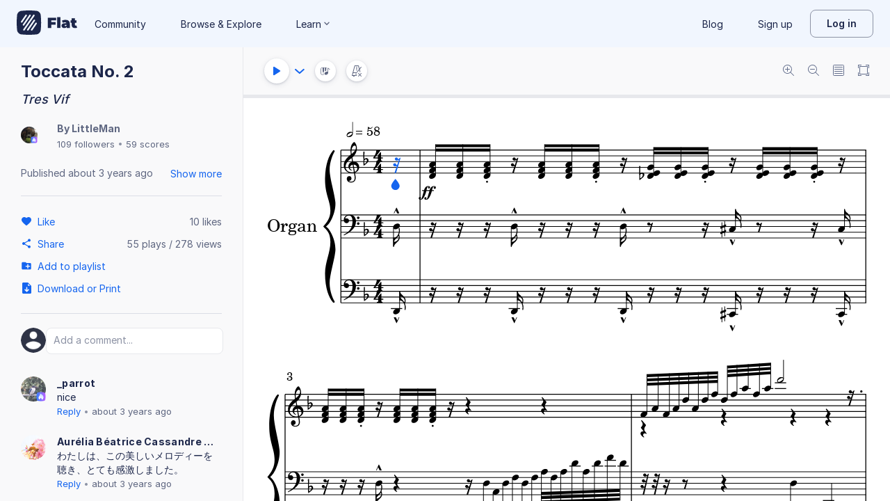

--- FILE ---
content_type: text/plain; charset=UTF-8
request_url: https://api-push.flat.io/socket.io/?access_token=undefined&EIO=4&transport=polling&t=d4v2rqiv
body_size: 104
content:
0{"sid":"Mt4o2iw3cvzgSWGXAAtW","upgrades":["websocket"],"pingInterval":25000,"pingTimeout":20000,"maxPayload":1000000}

--- FILE ---
content_type: text/javascript
request_url: https://prod.flat-cdn.com/js/86390.d3af26fd7754e8845c84.min.js
body_size: 12423
content:
(()=>{try{(function(){var P=typeof window!="undefined"?window:typeof global!="undefined"?global:typeof globalThis!="undefined"?globalThis:typeof self!="undefined"?self:{},O=new P.Error().stack;O&&(P._sentryDebugIds=P._sentryDebugIds||{},P._sentryDebugIds[O]="a261843c-8171-4c85-9c13-640fa24462a5",P._sentryDebugIdIdentifier="sentry-dbid-a261843c-8171-4c85-9c13-640fa24462a5")})()}catch(P){}(function(){try{var P=typeof window!="undefined"?window:typeof global!="undefined"?global:typeof globalThis!="undefined"?globalThis:typeof self!="undefined"?self:{};P.SENTRY_RELEASE={id:"37.86.0"}}catch(O){}})();/*! Copyright (c) 2026 Tutteo Ltd. */(self.webpackChunk_flat_flat=self.webpackChunk_flat_flat||[]).push([[86390],{501066:(P,O,c)=>{c.d(O,{O:()=>F});var C="2.0.7",D=500,A="user-agent",v="",I="?",u={FUNCTION:"function",OBJECT:"object",STRING:"string",UNDEFINED:"undefined"},l="browser",m="cpu",E="device",y="engine",k="os",S="result",t="name",i="type",r="vendor",a="version",T="architecture",Q="major",o="model",wi="console",w="mobile",h="tablet",M="smarttv",B="wearable",li="xr",ii="embedded",X="inapp",_i="brands",z="formFactors",vi="fullVersionList",$="platform",Ei="platformVersion",ci="bitness",W="sec-ch-ua",Ji=W+"-full-version-list",Zi=W+"-arch",Qi=W+"-"+ci,ie=W+"-form-factors",ee=W+"-"+w,te=W+"-"+o,Si=W+"-"+$,oe=Si+"-version",Li=[_i,vi,w,o,$,Ei,T,z,ci],ui="Amazon",Y="Apple",Bi="ASUS",Ni="BlackBerry",K="Google",Fi="Huawei",xi="Lenovo",Hi="Honor",bi="LG",Oi="Microsoft",Ii="Motorola",Wi="Nvidia",Vi="OnePlus",ki="OPPO",ei="Samsung",ji="Sharp",ti="Sony",yi="Xiaomi",Mi="Zebra",Gi="Chrome",zi="Chromium",V="Chromecast",fi="Edge",oi="Firefox",ri="Opera",Ai="Facebook",Ki="Sogou",J="Mobile ",ai=" Browser",Ci="Windows",re=u.UNDEFINED!=="object",U=re&&window.navigator?window.navigator:void 0,q=U&&U.userAgentData?U.userAgentData:void 0,ae=function(e,s){var n={},b=s;if(!mi(s)){b={};for(var x in s)for(var p in s[x])b[p]=s[x][p].concat(b[p]?b[p]:[])}for(var d in e)n[d]=b[d]&&b[d].length%2===0?b[d].concat(e[d]):e[d];return n},hi=function(e){for(var s={},n=0;n<e.length;n++)s[e[n].toUpperCase()]=e[n];return s},Di=function(e,s){if(typeof e===u.OBJECT&&e.length>0){for(var n in e)if(j(s)==j(e[n]))return!0;return!1}return si(e)?j(s)==j(e):!1},mi=function(e,s){for(var n in e)return/^(browser|cpu|device|engine|os)$/.test(n)||(s?mi(e[n]):!1)},si=function(e){return typeof e===u.STRING},Ri=function(e){if(e){for(var s=[],n=Z(/\\?\"/g,e).split(","),b=0;b<n.length;b++)if(n[b].indexOf(";")>-1){var x=pi(n[b]).split(";v=");s[b]={brand:x[0],version:x[1]}}else s[b]=pi(n[b]);return s}},j=function(e){return si(e)?e.toLowerCase():e},Pi=function(e){return si(e)?Z(/[^\d\.]/g,e).split(".")[0]:void 0},N=function(e){for(var s in e)if(e.hasOwnProperty(s)){var n=e[s];typeof n==u.OBJECT&&n.length==2?this[n[0]]=n[1]:this[n]=void 0}return this},Z=function(e,s){return si(s)?s.replace(e,v):s},ni=function(e){return Z(/\\?\"/g,e)},pi=function(e,s){return e=Z(/^\s\s*/,String(e)),typeof s===u.UNDEFINED?e:e.substring(0,s)},Ti=function(e,s){if(!(!e||!s))for(var n=0,b,x,p,d,g,f;n<s.length&&!g;){var _=s[n],R=s[n+1];for(b=x=0;b<_.length&&!g&&_[b];)if(g=_[b++].exec(e),g)for(p=0;p<R.length;p++)f=g[++x],d=R[p],typeof d===u.OBJECT&&d.length>0?d.length===2?typeof d[1]==u.FUNCTION?this[d[0]]=d[1].call(this,f):this[d[0]]=d[1]:d.length>=3&&(typeof d[1]===u.FUNCTION&&!(d[1].exec&&d[1].test)?d.length>3?this[d[0]]=f?d[1].apply(this,d.slice(2)):void 0:this[d[0]]=f?d[1].call(this,f,d[2]):void 0:d.length==3?this[d[0]]=f?f.replace(d[1],d[2]):void 0:d.length==4?this[d[0]]=f?d[3].call(this,f.replace(d[1],d[2])):void 0:d.length>4&&(this[d[0]]=f?d[3].apply(this,[f.replace(d[1],d[2])].concat(d.slice(4))):void 0)):this[d]=f||void 0;n+=2}},L=function(e,s){for(var n in s)if(typeof s[n]===u.OBJECT&&s[n].length>0){for(var b=0;b<s[n].length;b++)if(Di(s[n][b],e))return n===I?void 0:n}else if(Di(s[n],e))return n===I?void 0:n;return s.hasOwnProperty("*")?s["*"]:e},qi={ME:"4.90","NT 3.51":"3.51","NT 4.0":"4.0",2e3:["5.0","5.01"],XP:["5.1","5.2"],Vista:"6.0",7:"6.1",8:"6.2","8.1":"6.3",10:["6.4","10.0"],NT:""},Xi={embedded:"Automotive",mobile:"Mobile",tablet:["Tablet","EInk"],smarttv:"TV",wearable:"Watch",xr:["VR","XR"],"?":["Desktop","Unknown"],"*":void 0},se={Chrome:"Google Chrome",Edge:"Microsoft Edge","Edge WebView2":"Microsoft Edge WebView2","Chrome WebView":"Android WebView","Chrome Headless":"HeadlessChrome","Huawei Browser":"HuaweiBrowser","MIUI Browser":"Miui Browser","Opera Mobi":"OperaMobile",Yandex:"YaBrowser"},$i={browser:[[/\b(?:crmo|crios)\/([\w\.]+)/i],[a,[t,J+"Chrome"]],[/webview.+edge\/([\w\.]+)/i],[a,[t,fi+" WebView"]],[/edg(?:e|ios|a)?\/([\w\.]+)/i],[a,[t,"Edge"]],[/(opera mini)\/([-\w\.]+)/i,/(opera [mobiletab]{3,6})\b.+version\/([-\w\.]+)/i,/(opera)(?:.+version\/|[\/ ]+)([\w\.]+)/i],[t,a],[/opios[\/ ]+([\w\.]+)/i],[a,[t,ri+" Mini"]],[/\bop(?:rg)?x\/([\w\.]+)/i],[a,[t,ri+" GX"]],[/\bopr\/([\w\.]+)/i],[a,[t,ri]],[/\bb[ai]*d(?:uhd|[ub]*[aekoprswx]{5,6})[\/ ]?([\w\.]+)/i],[a,[t,"Baidu"]],[/\b(?:mxbrowser|mxios|myie2)\/?([-\w\.]*)\b/i],[a,[t,"Maxthon"]],[/(kindle)\/([\w\.]+)/i,/(lunascape|maxthon|netfront|jasmine|blazer|sleipnir)[\/ ]?([\w\.]*)/i,/(avant|iemobile|slim(?:browser|boat|jet))[\/ ]?([\d\.]*)/i,/(?:ms|\()(ie) ([\w\.]+)/i,/(atlas|flock|rockmelt|midori|epiphany|silk|skyfire|ovibrowser|bolt|iron|vivaldi|iridium|phantomjs|bowser|qupzilla|falkon|rekonq|puffin|brave|whale(?!.+naver)|qqbrowserlite|duckduckgo|klar|helio|(?=comodo_)?dragon|otter|dooble|(?:lg |qute)browser|palemoon)\/([-\w\.]+)/i,/(heytap|ovi|115|surf|qwant)browser\/([\d\.]+)/i,/(qwant)(?:ios|mobile)\/([\d\.]+)/i,/(ecosia|weibo)(?:__| \w+@)([\d\.]+)/i],[t,a],[/quark(?:pc)?\/([-\w\.]+)/i],[a,[t,"Quark"]],[/\bddg\/([\w\.]+)/i],[a,[t,"DuckDuckGo"]],[/(?:\buc? ?browser|(?:juc.+)ucweb)[\/ ]?([\w\.]+)/i],[a,[t,"UCBrowser"]],[/microm.+\bqbcore\/([\w\.]+)/i,/\bqbcore\/([\w\.]+).+microm/i,/micromessenger\/([\w\.]+)/i],[a,[t,"WeChat"]],[/konqueror\/([\w\.]+)/i],[a,[t,"Konqueror"]],[/trident.+rv[: ]([\w\.]{1,9})\b.+like gecko/i],[a,[t,"IE"]],[/ya(?:search)?browser\/([\w\.]+)/i],[a,[t,"Yandex"]],[/slbrowser\/([\w\.]+)/i],[a,[t,"Smart "+xi+ai]],[/(avast|avg)\/([\w\.]+)/i],[[t,/(.+)/,"$1 Secure"+ai],a],[/\bfocus\/([\w\.]+)/i],[a,[t,oi+" Focus"]],[/\bopt\/([\w\.]+)/i],[a,[t,ri+" Touch"]],[/coc_coc\w+\/([\w\.]+)/i],[a,[t,"Coc Coc"]],[/dolfin\/([\w\.]+)/i],[a,[t,"Dolphin"]],[/coast\/([\w\.]+)/i],[a,[t,ri+" Coast"]],[/miuibrowser\/([\w\.]+)/i],[a,[t,"MIUI"+ai]],[/fxios\/([\w\.-]+)/i],[a,[t,J+oi]],[/\bqihoobrowser\/?([\w\.]*)/i],[a,[t,"360"]],[/\b(qq)\/([\w\.]+)/i],[[t,/(.+)/,"$1Browser"],a],[/(oculus|sailfish|huawei|vivo|pico)browser\/([\w\.]+)/i],[[t,/(.+)/,"$1"+ai],a],[/samsungbrowser\/([\w\.]+)/i],[a,[t,ei+" Internet"]],[/metasr[\/ ]?([\d\.]+)/i],[a,[t,Ki+" Explorer"]],[/(sogou)mo\w+\/([\d\.]+)/i],[[t,Ki+" Mobile"],a],[/(electron)\/([\w\.]+) safari/i,/(tesla)(?: qtcarbrowser|\/(20\d\d\.[-\w\.]+))/i,/m?(qqbrowser|2345(?=browser|chrome|explorer))\w*[\/ ]?v?([\w\.]+)/i],[t,a],[/(lbbrowser|rekonq|steam(?= (clie|tenf|gameo)))/i],[t],[/ome\/([\w\.]+) \w* ?(iron) saf/i,/ome\/([\w\.]+).+qihu (360)[es]e/i],[a,t],[/((?:fban\/fbios|fb_iab\/fb4a)(?!.+fbav)|;fbav\/([\w\.]+);)/i],[[t,Ai],a,[i,X]],[/(kakao(?:talk|story))[\/ ]([\w\.]+)/i,/(naver)\(.*?(\d+\.[\w\.]+).*\)/i,/(daum)apps[\/ ]([\w\.]+)/i,/safari (line)\/([\w\.]+)/i,/\b(line)\/([\w\.]+)\/iab/i,/(alipay)client\/([\w\.]+)/i,/(twitter)(?:and| f.+e\/([\w\.]+))/i,/(bing)(?:web|sapphire)\/([\w\.]+)/i,/(instagram|snapchat|klarna)[\/ ]([-\w\.]+)/i],[t,a,[i,X]],[/\bgsa\/([\w\.]+) .*safari\//i],[a,[t,"GSA"],[i,X]],[/musical_ly(?:.+app_?version\/|_)([\w\.]+)/i],[a,[t,"TikTok"],[i,X]],[/\[(linkedin)app\]/i],[t,[i,X]],[/(zalo(?:app)?)[\/\sa-z]*([\w\.-]+)/i],[[t,/(.+)/,"Zalo"],a,[i,X]],[/(chromium)[\/ ]([-\w\.]+)/i],[t,a],[/headlesschrome(?:\/([\w\.]+)| )/i],[a,[t,Gi+" Headless"]],[/wv\).+chrome\/([\w\.]+).+edgw\//i],[a,[t,fi+" WebView2"]],[/ wv\).+(chrome)\/([\w\.]+)/i],[[t,Gi+" WebView"],a],[/droid.+ version\/([\w\.]+)\b.+(?:mobile safari|safari)/i],[a,[t,"Android"+ai]],[/chrome\/([\w\.]+) mobile/i],[a,[t,J+"Chrome"]],[/(chrome|omniweb|arora|[tizenoka]{5} ?browser)\/v?([\w\.]+)/i],[t,a],[/version\/([\w\.\,]+) .*mobile(?:\/\w+ | ?)safari/i],[a,[t,J+"Safari"]],[/iphone .*mobile(?:\/\w+ | ?)safari/i],[[t,J+"Safari"]],[/version\/([\w\.\,]+) .*(safari)/i],[a,t],[/webkit.+?(mobile ?safari|safari)(\/[\w\.]+)/i],[t,[a,"1"]],[/(webkit|khtml)\/([\w\.]+)/i],[t,a],[/(?:mobile|tablet);.*(firefox)\/([\w\.-]+)/i],[[t,J+oi],a],[/(navigator|netscape\d?)\/([-\w\.]+)/i],[[t,"Netscape"],a],[/(wolvic|librewolf)\/([\w\.]+)/i],[t,a],[/mobile vr; rv:([\w\.]+)\).+firefox/i],[a,[t,oi+" Reality"]],[/ekiohf.+(flow)\/([\w\.]+)/i,/(swiftfox)/i,/(icedragon|iceweasel|camino|chimera|fennec|maemo browser|minimo|conkeror)[\/ ]?([\w\.\+]+)/i,/(seamonkey|k-meleon|icecat|iceape|firebird|phoenix|basilisk|waterfox)\/([-\w\.]+)$/i,/(firefox)\/([\w\.]+)/i,/(mozilla)\/([\w\.]+(?= .+rv\:.+gecko\/\d+)|[0-4][\w\.]+(?!.+compatible))/i,/(amaya|dillo|doris|icab|ladybird|lynx|mosaic|netsurf|obigo|polaris|w3m|(?:go|ice|up)[\. ]?browser)[-\/ ]?v?([\w\.]+)/i,/\b(links) \(([\w\.]+)/i],[t,[a,/_/g,"."]],[/(cobalt)\/([\w\.]+)/i],[t,[a,/[^\d\.]+./,v]]],cpu:[[/\b((amd|x|x86[-_]?|wow|win)64)\b/i],[[T,"amd64"]],[/(ia32(?=;))/i,/\b((i[346]|x)86)(pc)?\b/i],[[T,"ia32"]],[/\b(aarch64|arm(v?[89]e?l?|_?64))\b/i],[[T,"arm64"]],[/\b(arm(v[67])?ht?n?[fl]p?)\b/i],[[T,"armhf"]],[/( (ce|mobile); ppc;|\/[\w\.]+arm\b)/i],[[T,"arm"]],[/ sun4\w[;\)]/i],[[T,"sparc"]],[/\b(avr32|ia64(?=;)|68k(?=\))|\barm(?=v([1-7]|[5-7]1)l?|;|eabi)|(irix|mips|sparc)(64)?\b|pa-risc)/i,/((ppc|powerpc)(64)?)( mac|;|\))/i,/(?:osf1|[freopnt]{3,4}bsd) (alpha)/i],[[T,/ower/,v,j]],[/mc680.0/i],[[T,"68k"]],[/winnt.+\[axp/i],[[T,"alpha"]]],device:[[/\b(sch-i[89]0\d|shw-m380s|sm-[ptx]\w{2,4}|gt-[pn]\d{2,4}|sgh-t8[56]9|nexus 10)/i],[o,[r,ei],[i,h]],[/\b((?:s[cgp]h|gt|sm)-(?![lr])\w+|sc[g-]?[\d]+a?|galaxy nexus)/i,/samsung[- ]((?!sm-[lr]|browser)[-\w]+)/i,/sec-(sgh\w+)/i],[o,[r,ei],[i,w]],[/(?:\/|\()(ip(?:hone|od)[\w, ]*)[\/\);]/i],[o,[r,Y],[i,w]],[/\b(?:ios|apple\w+)\/.+[\(\/](ipad)/i,/\b(ipad)[\d,]*[;\] ].+(mac |i(pad)?)os/i],[o,[r,Y],[i,h]],[/(macintosh);/i],[o,[r,Y]],[/\b(sh-?[altvz]?\d\d[a-ekm]?)/i],[o,[r,ji],[i,w]],[/\b((?:brt|eln|hey2?|gdi|jdn)-a?[lnw]09|(?:ag[rm]3?|jdn2|kob2)-a?[lw]0[09]hn)(?: bui|\)|;)/i],[o,[r,Hi],[i,h]],[/honor([-\w ]+)[;\)]/i],[o,[r,Hi],[i,w]],[/\b((?:ag[rs][2356]?k?|bah[234]?|bg[2o]|bt[kv]|cmr|cpn|db[ry]2?|jdn2|got|kob2?k?|mon|pce|scm|sht?|[tw]gr|vrd)-[ad]?[lw][0125][09]b?|605hw|bg2-u03|(?:gem|fdr|m2|ple|t1)-[7a]0[1-4][lu]|t1-a2[13][lw]|mediapad[\w\. ]*(?= bui|\)))\b(?!.+d\/s)/i],[o,[r,Fi],[i,h]],[/(?:huawei) ?([-\w ]+)[;\)]/i,/\b(nexus 6p|\w{2,4}e?-[atu]?[ln][\dx][\dc][adnt]?)\b(?!.+d\/s)/i],[o,[r,Fi],[i,w]],[/oid[^\)]+; (2[\dbc]{4}(182|283|rp\w{2})[cgl]|m2105k81a?c)(?: bui|\))/i,/\b(?:xiao)?((?:red)?mi[-_ ]?pad[\w- ]*)(?: bui|\))/i],[[o,/_/g," "],[r,yi],[i,h]],[/\b; (\w+) build\/hm\1/i,/\b(hm[-_ ]?note?[_ ]?(?:\d\w)?) bui/i,/oid[^\)]+; (redmi[\-_ ]?(?:note|k)?[\w_ ]+|m?[12]\d[01]\d\w{3,6}|poco[\w ]+|(shark )?\w{3}-[ah]0|qin ?[1-3](s\+|ultra| pro)?)( bui|; wv|\))/i,/\b(mi[-_ ]?(?:a\d|one|one[_ ]plus|note|max|cc)?[_ ]?(?:\d{0,2}\w?)[_ ]?(?:plus|se|lite|pro)?( 5g|lte)?)(?: bui|\))/i,/ ([\w ]+) miui\/v?\d/i],[[o,/_/g," "],[r,yi],[i,w]],[/droid.+; (cph2[3-6]\d[13579]|((gm|hd)19|(ac|be|in|kb)20|(d[en]|eb|le|mt)21|ne22)[0-2]\d|p[g-k]\w[1m]10)\b/i,/(?:one)?(?:plus)? (a\d0\d\d)(?: b|\))/i],[o,[r,Vi],[i,w]],[/; (\w+) bui.+ oppo/i,/\b(cph[12]\d{3}|p(?:af|c[al]|d\w|e[ar])[mt]\d0|x9007|a101op)\b/i],[o,[r,ki],[i,w]],[/\b(opd2(\d{3}a?))(?: bui|\))/i],[o,[r,L,{OnePlus:["203","304","403","404","413","415"],"*":ki}],[i,h]],[/(vivo (5r?|6|8l?|go|one|s|x[il]?[2-4]?)[\w\+ ]*)(?: bui|\))/i],[o,[r,"BLU"],[i,w]],[/; vivo (\w+)(?: bui|\))/i,/\b(v[12]\d{3}\w?[at])(?: bui|;)/i],[o,[r,"Vivo"],[i,w]],[/\b(rmx[1-3]\d{3})(?: bui|;|\))/i],[o,[r,"Realme"],[i,w]],[/(ideatab[-\w ]+|602lv|d-42a|a101lv|a2109a|a3500-hv|s[56]000|pb-6505[my]|tb-?x?\d{3,4}(?:f[cu]|xu|[av])|yt\d?-[jx]?\d+[lfmx])( bui|;|\)|\/)/i,/lenovo ?(b[68]0[08]0-?[hf]?|tab(?:[\w- ]+?)|tb[\w-]{6,7})( bui|;|\)|\/)/i],[o,[r,xi],[i,h]],[/lenovo[-_ ]?([-\w ]+?)(?: bui|\)|\/)/i],[o,[r,xi],[i,w]],[/\b(milestone|droid(?:[2-4x]| (?:bionic|x2|pro|razr))?:?( 4g)?)\b[\w ]+build\//i,/\bmot(?:orola)?[- ]([\w\s]+)(\)| bui)/i,/((?:moto(?! 360)[-\w\(\) ]+|xt\d{3,4}[cgkosw\+]?[-\d]*|nexus 6)(?= bui|\)))/i],[o,[r,Ii],[i,w]],[/\b(mz60\d|xoom[2 ]{0,2}) build\//i],[o,[r,Ii],[i,h]],[/((?=lg)?[vl]k\-?\d{3}) bui| 3\.[-\w; ]{10}lg?-([06cv9]{3,4})/i],[o,[r,bi],[i,h]],[/(lm(?:-?f100[nv]?|-[\w\.]+)(?= bui|\))|nexus [45])/i,/\blg[-e;\/ ]+(?!.*(?:browser|netcast|android tv|watch|webos))(\w+)/i,/\blg-?([\d\w]+) bui/i],[o,[r,bi],[i,w]],[/(nokia) (t[12][01])/i],[r,o,[i,h]],[/(?:maemo|nokia).*(n900|lumia \d+|rm-\d+)/i,/nokia[-_ ]?(([-\w\. ]*?))( bui|\)|;|\/)/i],[[o,/_/g," "],[i,w],[r,"Nokia"]],[/(pixel (c|tablet))\b/i],[o,[r,K],[i,h]],[/droid.+;(?: google)? (g(01[13]a|020[aem]|025[jn]|1b60|1f8f|2ybb|4s1m|576d|5nz6|8hhn|8vou|a02099|c15s|d1yq|e2ae|ec77|gh2x|kv4x|p4bc|pj41|r83y|tt9q|ur25|wvk6)|pixel[\d ]*a?( pro)?( xl)?( fold)?( \(5g\))?)( bui|\))/i],[o,[r,K],[i,w]],[/(google) (pixelbook( go)?)/i],[r,o],[/droid.+; (a?\d[0-2]{2}so|[c-g]\d{4}|so[-gl]\w+|xq-\w\w\d\d)(?= bui|\).+chrome\/(?![1-6]{0,1}\d\.))/i],[o,[r,ti],[i,w]],[/sony tablet [ps]/i,/\b(?:sony)?sgp\w+(?: bui|\))/i],[[o,"Xperia Tablet"],[r,ti],[i,h]],[/(alexa)webm/i,/(kf[a-z]{2}wi|aeo(?!bc)\w\w)( bui|\))/i,/(kf[a-z]+)( bui|\)).+silk\//i],[o,[r,ui],[i,h]],[/((?:sd|kf)[0349hijorstuw]+)( bui|\)).+silk\//i],[[o,/(.+)/g,"Fire Phone $1"],[r,ui],[i,w]],[/(playbook);[-\w\),; ]+(rim)/i],[o,r,[i,h]],[/\b((?:bb[a-f]|st[hv])100-\d)/i,/(?:blackberry|\(bb10;) (\w+)/i],[o,[r,Ni],[i,w]],[/(?:\b|asus_)(transfo[prime ]{4,10} \w+|eeepc|slider \w+|nexus 7|padfone|p00[cj])/i],[o,[r,Bi],[i,h]],[/ (z[bes]6[027][012][km][ls]|zenfone \d\w?)\b/i],[o,[r,Bi],[i,w]],[/(nexus 9)/i],[o,[r,"HTC"],[i,h]],[/(htc)[-;_ ]{1,2}([\w ]+(?=\)| bui)|\w+)/i,/(zte)[- ]([\w ]+?)(?: bui|\/|\))/i,/(alcatel|geeksphone|nexian|panasonic(?!(?:;|\.))|sony(?!-bra))[-_ ]?([-\w]*)/i],[r,[o,/_/g," "],[i,w]],[/tcl (xess p17aa)/i,/droid [\w\.]+; ((?:8[14]9[16]|9(?:0(?:48|60|8[01])|1(?:3[27]|66)|2(?:6[69]|9[56])|466))[gqswx])(_\w(\w|\w\w))?(\)| bui)/i],[o,[r,"TCL"],[i,h]],[/droid [\w\.]+; (418(?:7d|8v)|5087z|5102l|61(?:02[dh]|25[adfh]|27[ai]|56[dh]|59k|65[ah])|a509dl|t(?:43(?:0w|1[adepqu])|50(?:6d|7[adju])|6(?:09dl|10k|12b|71[efho]|76[hjk])|7(?:66[ahju]|67[hw]|7[045][bh]|71[hk]|73o|76[ho]|79w|81[hks]?|82h|90[bhsy]|99b)|810[hs]))(_\w(\w|\w\w))?(\)| bui)/i],[o,[r,"TCL"],[i,w]],[/(itel) ((\w+))/i],[[r,j],o,[i,L,{tablet:["p10001l","w7001"],"*":"mobile"}]],[/droid.+; ([ab][1-7]-?[0178a]\d\d?)/i],[o,[r,"Acer"],[i,h]],[/droid.+; (m[1-5] note) bui/i,/\bmz-([-\w]{2,})/i],[o,[r,"Meizu"],[i,w]],[/; ((?:power )?armor(?:[\w ]{0,8}))(?: bui|\))/i],[o,[r,"Ulefone"],[i,w]],[/; (energy ?\w+)(?: bui|\))/i,/; energizer ([\w ]+)(?: bui|\))/i],[o,[r,"Energizer"],[i,w]],[/; cat (b35);/i,/; (b15q?|s22 flip|s48c|s62 pro)(?: bui|\))/i],[o,[r,"Cat"],[i,w]],[/((?:new )?andromax[\w- ]+)(?: bui|\))/i],[o,[r,"Smartfren"],[i,w]],[/droid.+; (a(in)?(0(15|59|6[35])|142)p?)/i],[o,[r,"Nothing"],[i,w]],[/; (x67 5g|tikeasy \w+|ac[1789]\d\w+)( b|\))/i,/archos ?(5|gamepad2?|([\w ]*[t1789]|hello) ?\d+[\w ]*)( b|\))/i],[o,[r,"Archos"],[i,h]],[/archos ([\w ]+)( b|\))/i,/; (ac[3-6]\d\w{2,8})( b|\))/i],[o,[r,"Archos"],[i,w]],[/; (n159v)/i],[o,[r,"HMD"],[i,w]],[/(imo) (tab \w+)/i,/(infinix|tecno) (x1101b?|p904|dp(7c|8d|10a)( pro)?|p70[1-3]a?|p904|t1101)/i],[r,o,[i,h]],[/(blackberry|benq|palm(?=\-)|sonyericsson|acer|asus(?! zenw)|dell|jolla|meizu|motorola|polytron|tecno|micromax|advan)[-_ ]?([-\w]*)/i,/; (blu|hmd|imo|infinix|lava|oneplus|tcl|wiko)[_ ]([\w\+ ]+?)(?: bui|\)|; r)/i,/(hp) ([\w ]+\w)/i,/(microsoft); (lumia[\w ]+)/i,/(oppo) ?([\w ]+) bui/i,/(hisense) ([ehv][\w ]+)\)/i,/droid[^;]+; (philips)[_ ]([sv-x][\d]{3,4}[xz]?)/i],[r,o,[i,w]],[/(kobo)\s(ereader|touch)/i,/(hp).+(touchpad(?!.+tablet)|tablet)/i,/(kindle)\/([\w\.]+)/i],[r,o,[i,h]],[/(surface duo)/i],[o,[r,Oi],[i,h]],[/droid [\d\.]+; (fp\du?)(?: b|\))/i],[o,[r,"Fairphone"],[i,w]],[/((?:tegranote|shield t(?!.+d tv))[\w- ]*?)(?: b|\))/i],[o,[r,Wi],[i,h]],[/(sprint) (\w+)/i],[r,o,[i,w]],[/(kin\.[onetw]{3})/i],[[o,/\./g," "],[r,Oi],[i,w]],[/droid.+; ([c6]+|et5[16]|mc[239][23]x?|vc8[03]x?)\)/i],[o,[r,Mi],[i,h]],[/droid.+; (ec30|ps20|tc[2-8]\d[kx])\)/i],[o,[r,Mi],[i,w]],[/(philips)[\w ]+tv/i,/smart-tv.+(samsung)/i],[r,[i,M]],[/hbbtv.+maple;(\d+)/i],[[o,/^/,"SmartTV"],[r,ei],[i,M]],[/(vizio)(?: |.+model\/)(\w+-\w+)/i,/tcast.+(lg)e?. ([-\w]+)/i],[r,o,[i,M]],[/(nux; netcast.+smarttv|lg (netcast\.tv-201\d|android tv))/i],[[r,bi],[i,M]],[/(apple) ?tv/i],[r,[o,Y+" TV"],[i,M]],[/crkey.*devicetype\/chromecast/i],[[o,V+" Third Generation"],[r,K],[i,M]],[/crkey.*devicetype\/([^/]*)/i],[[o,/^/,"Chromecast "],[r,K],[i,M]],[/fuchsia.*crkey/i],[[o,V+" Nest Hub"],[r,K],[i,M]],[/crkey/i],[[o,V],[r,K],[i,M]],[/(portaltv)/i],[o,[r,Ai],[i,M]],[/droid.+aft(\w+)( bui|\))/i],[o,[r,ui],[i,M]],[/(shield \w+ tv)/i],[o,[r,Wi],[i,M]],[/\(dtv[\);].+(aquos)/i,/(aquos-tv[\w ]+)\)/i],[o,[r,ji],[i,M]],[/(bravia[\w ]+)( bui|\))/i],[o,[r,ti],[i,M]],[/(mi(tv|box)-?\w+) bui/i],[o,[r,yi],[i,M]],[/Hbbtv.*(technisat) (.*);/i],[r,o,[i,M]],[/\b(roku)[\dx]*[\)\/]((?:dvp-)?[\d\.]*)/i,/hbbtv\/\d+\.\d+\.\d+ +\([\w\+ ]*; *([\w\d][^;]*);([^;]*)/i],[[r,/.+\/(\w+)/,"$1",L,{LG:"lge"}],[o,pi],[i,M]],[/(playstation \w+)/i],[o,[r,ti],[i,wi]],[/\b(xbox(?: one)?(?!; xbox))[\); ]/i],[o,[r,Oi],[i,wi]],[/(ouya)/i,/(nintendo) (\w+)/i,/(retroid) (pocket ([^\)]+))/i,/(valve).+(steam deck)/i,/droid.+; ((shield|rgcube|gr0006))( bui|\))/i],[[r,L,{Nvidia:"Shield",Anbernic:"RGCUBE",Logitech:"GR0006"}],o,[i,wi]],[/\b(sm-[lr]\d\d[0156][fnuw]?s?|gear live)\b/i],[o,[r,ei],[i,B]],[/((pebble))app/i,/(asus|google|lg|oppo|xiaomi) ((pixel |zen)?watch[\w ]*)( bui|\))/i],[r,o,[i,B]],[/(ow(?:19|20)?we?[1-3]{1,3})/i],[o,[r,ki],[i,B]],[/(watch)(?: ?os[,\/]|\d,\d\/)[\d\.]+/i],[o,[r,Y],[i,B]],[/(opwwe\d{3})/i],[o,[r,Vi],[i,B]],[/(moto 360)/i],[o,[r,Ii],[i,B]],[/(smartwatch 3)/i],[o,[r,ti],[i,B]],[/(g watch r)/i],[o,[r,bi],[i,B]],[/droid.+; (wt63?0{2,3})\)/i],[o,[r,Mi],[i,B]],[/droid.+; (glass) \d/i],[o,[r,K],[i,li]],[/(pico) ([\w ]+) os\d/i],[r,o,[i,li]],[/(quest( \d| pro)?s?).+vr/i],[o,[r,Ai],[i,li]],[/mobile vr; rv.+firefox/i],[[i,li]],[/(tesla)(?: qtcarbrowser|\/[-\w\.]+)/i],[r,[i,ii]],[/(aeobc)\b/i],[o,[r,ui],[i,ii]],[/(homepod).+mac os/i],[o,[r,Y],[i,ii]],[/windows iot/i],[[i,ii]],[/droid.+; ([\w- ]+) (4k|android|smart|google)[- ]?tv/i],[o,[i,M]],[/\b((4k|android|smart|opera)[- ]?tv|tv; rv:|large screen[\w ]+safari)\b/i],[[i,M]],[/droid .+?; ([^;]+?)(?: bui|; wv\)|\) applew|; hmsc).+?(mobile|vr|\d) safari/i],[o,[i,L,{mobile:"Mobile",xr:"VR","*":h}]],[/\b((tablet|tab)[;\/]|focus\/\d(?!.+mobile))/i],[[i,h]],[/(phone|mobile(?:[;\/]| [ \w\/\.]*safari)|pda(?=.+windows ce))/i],[[i,w]],[/droid .+?; ([\w\. -]+)( bui|\))/i],[o,[r,"Generic"]]],engine:[[/windows.+ edge\/([\w\.]+)/i],[a,[t,fi+"HTML"]],[/(arkweb)\/([\w\.]+)/i],[t,a],[/webkit\/537\.36.+chrome\/(?!27)([\w\.]+)/i],[a,[t,"Blink"]],[/(presto)\/([\w\.]+)/i,/(webkit|trident|netfront|netsurf|amaya|lynx|w3m|goanna|servo)\/([\w\.]+)/i,/ekioh(flow)\/([\w\.]+)/i,/(khtml|tasman|links)[\/ ]\(?([\w\.]+)/i,/(icab)[\/ ]([23]\.[\d\.]+)/i,/\b(libweb)/i],[t,a],[/ladybird\//i],[[t,"LibWeb"]],[/rv\:([\w\.]{1,9})\b.+(gecko)/i],[a,t]],os:[[/(windows nt) (6\.[23]); arm/i],[[t,/N/,"R"],[a,L,qi]],[/(windows (?:phone|mobile|iot))(?: os)?[\/ ]?([\d\.]*( se)?)/i,/(windows)[\/ ](1[01]|2000|3\.1|7|8(\.1)?|9[58]|me|server 20\d\d( r2)?|vista|xp)/i],[t,a],[/windows nt ?([\d\.\)]*)(?!.+xbox)/i,/\bwin(?=3| ?9|n)(?:nt| 9x )?([\d\.;]*)/i],[[a,/(;|\))/g,"",L,qi],[t,Ci]],[/(windows ce)\/?([\d\.]*)/i],[t,a],[/[adehimnop]{4,7}\b(?:.*os ([\w]+) like mac|; opera)/i,/(?:ios;fbsv|ios(?=.+ip(?:ad|hone)|.+apple ?tv)|ip(?:ad|hone)(?: |.+i(?:pad)?)os|apple ?tv.+ios)[\/ ]([\w\.]+)/i,/\btvos ?([\w\.]+)/i,/cfnetwork\/.+darwin/i],[[a,/_/g,"."],[t,"iOS"]],[/(mac os x) ?([\w\. ]*)/i,/(macintosh|mac_powerpc\b)(?!.+(haiku|morphos))/i],[[t,"macOS"],[a,/_/g,"."]],[/android ([\d\.]+).*crkey/i],[a,[t,V+" Android"]],[/fuchsia.*crkey\/([\d\.]+)/i],[a,[t,V+" Fuchsia"]],[/crkey\/([\d\.]+).*devicetype\/smartspeaker/i],[a,[t,V+" SmartSpeaker"]],[/linux.*crkey\/([\d\.]+)/i],[a,[t,V+" Linux"]],[/crkey\/([\d\.]+)/i],[a,[t,V]],[/droid ([\w\.]+)\b.+(android[- ]x86)/i],[a,t],[/(ubuntu) ([\w\.]+) like android/i],[[t,/(.+)/,"$1 Touch"],a],[/(harmonyos)[\/ ]?([\d\.]*)/i,/(android|bada|blackberry|kaios|maemo|meego|openharmony|qnx|rim tablet os|sailfish|series40|symbian|tizen)\w*[-\/\.; ]?([\d\.]*)/i],[t,a],[/\(bb(10);/i],[a,[t,Ni]],[/(?:symbian ?os|symbos|s60(?=;)|series ?60)[-\/ ]?([\w\.]*)/i],[a,[t,"Symbian"]],[/mozilla\/[\d\.]+ \((?:mobile|tablet|tv|mobile; [\w ]+); rv:.+ gecko\/([\w\.]+)/i],[a,[t,oi+" OS"]],[/\b(?:hp)?wos(?:browser)?\/([\w\.]+)/i,/webos(?:[ \/]?|\.tv-20(?=2[2-9]))(\d[\d\.]*)/i],[a,[t,"webOS"]],[/web0s;.+?(?:chr[o0]me|safari)\/(\d+)/i],[[a,L,{25:"120",24:"108",23:"94",22:"87",6:"79",5:"68",4:"53",3:"38",2:"538",1:"537","*":"TV"}],[t,"webOS"]],[/watch(?: ?os[,\/]|\d,\d\/)([\d\.]+)/i],[a,[t,"watchOS"]],[/(cros) [\w]+(?:\)| ([\w\.]+)\b)/i],[[t,"Chrome OS"],a],[/panasonic;(viera)/i,/(netrange)mmh/i,/(nettv)\/(\d+\.[\w\.]+)/i,/(nintendo|playstation) (\w+)/i,/(xbox); +xbox ([^\);]+)/i,/(pico) .+os([\w\.]+)/i,/\b(joli|palm)\b ?(?:os)?\/?([\w\.]*)/i,/linux.+(mint)[\/\(\) ]?([\w\.]*)/i,/(mageia|vectorlinux|fuchsia|arcaos|arch(?= ?linux))[;l ]([\d\.]*)/i,/([kxln]?ubuntu|debian|suse|opensuse|gentoo|slackware|fedora|mandriva|centos|pclinuxos|red ?hat|zenwalk|linpus|raspbian|plan 9|minix|risc os|contiki|deepin|manjaro|elementary os|sabayon|linspire|knoppix)(?: gnu[\/ ]linux)?(?: enterprise)?(?:[- ]linux)?(?:-gnu)?[-\/ ]?(?!chrom|package)([-\w\.]*)/i,/((?:open)?solaris)[-\/ ]?([\w\.]*)/i,/\b(aix)[; ]([1-9\.]{0,4})/i,/(hurd|linux|morphos)(?: (?:arm|x86|ppc)\w*| ?)([\w\.]*)/i,/(gnu) ?([\w\.]*)/i,/\b([-frentopcghs]{0,5}bsd|dragonfly)[\/ ]?(?!amd|[ix346]{1,2}86)([\w\.]*)/i,/(haiku) ?(r\d)?/i],[t,a],[/(sunos) ?([\d\.]*)/i],[[t,"Solaris"],a],[/\b(beos|os\/2|amigaos|openvms|hp-ux|serenityos)/i,/(unix) ?([\w\.]*)/i],[t,a]]},gi=function(){var e={init:{},isIgnore:{},isIgnoreRgx:{},toString:{}};return N.call(e.init,[[l,[t,a,Q,i]],[m,[T]],[E,[i,o,r]],[y,[t,a]],[k,[t,a]]]),N.call(e.isIgnore,[[l,[a,Q]],[y,[a]],[k,[a]]]),N.call(e.isIgnoreRgx,[[l,/ ?browser$/i],[k,/ ?os$/i]]),N.call(e.toString,[[l,[t,a]],[m,[T]],[E,[r,o]],[y,[t,a]],[k,[t,a]]]),e}(),ne=function(e,s){var n=gi.init[s],b=gi.isIgnore[s]||0,x=gi.isIgnoreRgx[s]||0,p=gi.toString[s]||0;function d(){N.call(this,n)}return d.prototype.getItem=function(){return e},d.prototype.withClientHints=function(){return q?q.getHighEntropyValues(Li).then(function(g){return e.setCH(new Yi(g,!1)).parseCH().get()}):e.parseCH().get()},d.prototype.withFeatureCheck=function(){return e.detectFeature().get()},s!=S&&(d.prototype.is=function(g){var f=!1;for(var _ in this)if(this.hasOwnProperty(_)&&!Di(b,_)&&j(x?Z(x,this[_]):this[_])==j(x?Z(x,g):g)){if(f=!0,g!=u.UNDEFINED)break}else if(g==u.UNDEFINED&&f){f=!f;break}return f},d.prototype.toString=function(){var g=v;for(var f in p)typeof this[p[f]]!==u.UNDEFINED&&(g+=(g?" ":v)+this[p[f]]);return g||u.UNDEFINED}),d.prototype.then=function(g){var f=this,_=function(){for(var H in f)f.hasOwnProperty(H)&&(this[H]=f[H])};_.prototype={is:d.prototype.is,toString:d.prototype.toString,withClientHints:d.prototype.withClientHints,withFeatureCheck:d.prototype.withFeatureCheck};var R=new _;return g(R),R},new d};function Yi(e,s){if(e=e||{},N.call(this,Li),s)N.call(this,[[_i,Ri(e[W])],[vi,Ri(e[Ji])],[w,/\?1/.test(e[ee])],[o,ni(e[te])],[$,ni(e[Si])],[Ei,ni(e[oe])],[T,ni(e[Zi])],[z,Ri(e[ie])],[ci,ni(e[Qi])]]);else for(var n in e)this.hasOwnProperty(n)&&typeof e[n]!==u.UNDEFINED&&(this[n]=e[n])}function G(e,s,n,b){return N.call(this,[["itemType",e],["ua",s],["uaCH",b],["rgxMap",n],["data",ne(this,e)]]),this}G.prototype.get=function(e){return e?this.data.hasOwnProperty(e)?this.data[e]:void 0:this.data},G.prototype.set=function(e,s){return this.data[e]=s,this},G.prototype.setCH=function(e){return this.uaCH=e,this},G.prototype.detectFeature=function(){if(U&&U.userAgent==this.ua)switch(this.itemType){case l:U.brave&&typeof U.brave.isBrave==u.FUNCTION&&this.set(t,"Brave");break;case E:!this.get(i)&&q&&q[w]&&this.set(i,w),this.get(o)=="Macintosh"&&U&&typeof U.standalone!==u.UNDEFINED&&U.maxTouchPoints&&U.maxTouchPoints>2&&this.set(o,"iPad").set(i,h);break;case k:!this.get(t)&&q&&q[$]&&this.set(t,q[$]);break;case S:var e=this.data,s=function(n){return e[n].getItem().detectFeature().get()};this.set(l,s(l)).set(m,s(m)).set(E,s(E)).set(y,s(y)).set(k,s(k))}return this},G.prototype.parseUA=function(){switch(this.itemType!=S&&Ti.call(this.data,this.ua,this.rgxMap),this.itemType){case l:this.set(Q,Pi(this.get(a)));break;case k:if(this.get(t)=="iOS"&&this.get(a)=="18.6"){var e=/\) Version\/([\d\.]+)/.exec(this.ua);e&&parseInt(e[1].substring(0,2),10)>=26&&this.set(a,e[1])}break}return this},G.prototype.parseCH=function(){var e=this.uaCH,s=this.rgxMap;switch(this.itemType){case l:case y:var n=e[vi]||e[_i],b;if(n)for(var x=0;x<n.length;x++){var p=n[x].brand||n[x],d=n[x].version;this.itemType==l&&!/not.a.brand/i.test(p)&&(!b||/Chrom/.test(b)&&p!=zi||b==fi&&/WebView2/.test(p))&&(p=L(p,se),b=this.get(t),b&&!/Chrom/.test(b)&&/Chrom/.test(p)||this.set(t,p).set(a,d).set(Q,Pi(d)),b=p),this.itemType==y&&p==zi&&this.set(a,d)}break;case m:var g=e[T];g&&(g&&e[ci]=="64"&&(g+="64"),Ti.call(this.data,g+";",s));break;case E:if(e[w]&&this.set(i,w),e[o]&&(this.set(o,e[o]),!this.get(i)||!this.get(r))){var f={};Ti.call(f,"droid 9; "+e[o]+")",s),!this.get(i)&&f.type&&this.set(i,f.type),!this.get(r)&&f.vendor&&this.set(r,f.vendor)}if(e[z]){var _;if(typeof e[z]!="string")for(var R=0;!_&&R<e[z].length;)_=L(e[z][R++],Xi);else _=L(e[z],Xi);this.set(i,_)}break;case k:var H=e[$];if(H){var Ui=e[Ei];H==Ci&&(Ui=parseInt(Pi(Ui),10)>=13?"11":"10"),this.set(t,H).set(a,Ui)}this.get(t)==Ci&&e[o]=="Xbox"&&this.set(t,"Xbox").set(a,void 0);break;case S:var de=this.data,di=function(we){return de[we].getItem().setCH(e).parseCH().get()};this.set(l,di(l)).set(m,di(m)).set(E,di(E)).set(y,di(y)).set(k,di(k))}return this};function F(e,s,n){if(typeof e===u.OBJECT?(mi(e,!0)?(typeof s===u.OBJECT&&(n=s),s=e):(n=e,s=void 0),e=void 0):typeof e===u.STRING&&!mi(s,!0)&&(n=s,s=void 0),n)if(typeof n.append===u.FUNCTION){var b={};n.forEach(function(R,H){b[String(H).toLowerCase()]=R}),n=b}else{var x={};for(var p in n)n.hasOwnProperty(p)&&(x[String(p).toLowerCase()]=n[p]);n=x}if(!(this instanceof F))return new F(e,s,n).getResult();var d=typeof e===u.STRING?e:n&&n[A]?n[A]:U&&U.userAgent?U.userAgent:v,g=new Yi(n,!0),f=s?ae($i,s):$i,_=function(R){return R==S?function(){return new G(R,d,f,g).set("ua",d).set(l,this.getBrowser()).set(m,this.getCPU()).set(E,this.getDevice()).set(y,this.getEngine()).set(k,this.getOS()).get()}:function(){return new G(R,d,f[R],g).parseUA().get()}};return N.call(this,[["getBrowser",_(l)],["getCPU",_(m)],["getDevice",_(E)],["getEngine",_(y)],["getOS",_(k)],["getResult",_(S)],["getUA",function(){return d}],["setUA",function(R){return si(R)&&(d=pi(R,D)),this}]]).setUA(d),this}F.VERSION=C,F.BROWSER=hi([t,a,Q,i]),F.CPU=hi([T]),F.DEVICE=hi([o,r,i,wi,w,M,h,B,ii]),F.ENGINE=F.OS=hi([t,a])},618302:(P,O,c)=>{c.d(O,{A:()=>v});var C=c(895598),D=c(677235),A=c(813478);function v(I,u){const l=(0,C.A)(I,u),m=(0,D.A)(I,u),E=I.getMeasure(l,m);return new A.A(E)}},677235:(P,O,c)=>{c.d(O,{A:()=>D});var C=c(500143);function D(A,v){const I=v.measureUuid;if(A.hasMeasureUuid(I))return A.getMeasureIdxFromUuid(I);throw new C.A(I,C.A.GET)}},760807:(P,O,c)=>{c.d(O,{A:()=>I});var C=c(895598),D=c(677235),A=c(994001),v=c(813478);function I(u,l){const m=(0,C.A)(u,l),E=(0,D.A)(u,l),y=(0,A.A)(u,l),k=u.getMeasure(m,E),t=new v.A(k).getVoice(y);t.checkNoteIdx(l.noteIdx),typeof l.graceIdx!="undefined"&&t.checkGraceIdx(l.noteIdx,l.graceIdx)}},783013:(P,O,c)=>{c.d(O,{A:()=>I});var C=c(956510),D=c(677235),A=c(618302),v=c(994001);function I(l,m,E){const y=(0,D.A)(l,m),k=(0,D.A)(l,E),S=y-k;if(S!==0)return S;const t=u(l,m),i=u(l,E);if(t>i)return 1;if(t<i)return-1;if(t===i)return 0;throw new C.default("Unreachable")}function u(l,m){const E=(0,A.A)(l,m),y=E.getDpqValue(),k=(0,v.A)(l,m);return E.getVoice(k).getRangeSpace(0,m.noteIdx)/y}},789244:(P,O,c)=>{c.d(O,{gk:()=>D.A});var C=c(728823),D=c(909761),A=c(724021)},791199:(P,O,c)=>{c.d(O,{A:()=>u});var C=c(895598),D=c(677235),A=c(994001),v=c(760807),I=c(813478);function u(l,m){(0,v.A)(l,m);const E=(0,C.A)(l,m),y=(0,D.A)(l,m),k=(0,A.A)(l,m),S=l.getMeasure(E,y),i=new I.A(S).getVoice(k);if(typeof m.graceIdx!="undefined")return!1;const r=i.getNbNotes();return m.noteIdx===r-1}},941330:(P,O,c)=>{c.d(O,{A:()=>D});var C=c(677235);function D(A,v){const I=(0,C.A)(A,v),u=A.getNbMeasures();return I===u-1}},994001:(P,O,c)=>{c.d(O,{A:()=>A});var C=c(465445),D=c(895598);function A(v,I){const u=(0,D.A)(v,I),l=I.voiceUuid;if(v.hasPartVoiceUuid(u,l))return v.getPartVoiceIdxFromUuid(u,l);throw new C.default(l,C.default.GET)}}}]);})();

//# sourceMappingURL=86390.d3af26fd7754e8845c84.min.js.map